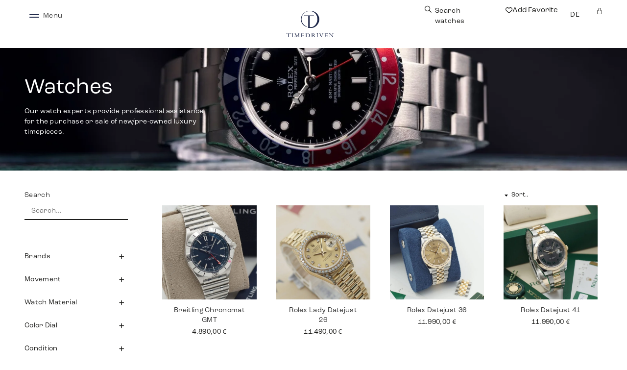

--- FILE ---
content_type: text/css
request_url: https://timedriven.de/wp-content/uploads/elementor/css/post-1874.css?ver=1768968662
body_size: 1349
content:
.elementor-1874 .elementor-element.elementor-element-4ac1b3a{--display:flex;--min-height:70px;--flex-direction:row;--container-widget-width:calc( ( 1 - var( --container-widget-flex-grow ) ) * 100% );--container-widget-height:100%;--container-widget-flex-grow:1;--container-widget-align-self:stretch;--flex-wrap-mobile:wrap;--align-items:stretch;--gap:0px 0px;--row-gap:0px;--column-gap:0px;--margin-top:0px;--margin-bottom:0px;--margin-left:0px;--margin-right:0px;--padding-top:12px;--padding-bottom:12px;--padding-left:50px;--padding-right:50px;--z-index:999;}.elementor-1874 .elementor-element.elementor-element-4ac1b3a:not(.elementor-motion-effects-element-type-background), .elementor-1874 .elementor-element.elementor-element-4ac1b3a > .elementor-motion-effects-container > .elementor-motion-effects-layer{background-color:var( --e-global-color-secondary );}.elementor-1874 .elementor-element.elementor-element-4ac1b3a .elementor-repeater-item-88a6f42.jet-parallax-section__layout .jet-parallax-section__image{background-size:auto;}.elementor-1874 .elementor-element.elementor-element-2aca2a6{--display:flex;--flex-direction:row;--container-widget-width:calc( ( 1 - var( --container-widget-flex-grow ) ) * 100% );--container-widget-height:100%;--container-widget-flex-grow:1;--container-widget-align-self:stretch;--flex-wrap-mobile:wrap;--justify-content:flex-start;--align-items:center;--gap:0px 0px;--row-gap:0px;--column-gap:0px;}.elementor-1874 .elementor-element.elementor-element-e611530{width:auto;max-width:auto;}.elementor-1874 .elementor-element.elementor-element-e611530 > .elementor-widget-container{margin:0px 0px 0px 0px;}.elementor-1874 .elementor-element.elementor-element-e611530 .jet-inline-svg__wrapper{text-align:center;}.elementor-1874 .elementor-element.elementor-element-9e18d4a{width:auto;max-width:auto;margin:0px 0px calc(var(--kit-widget-spacing, 0px) + 0px) 8px;}.elementor-1874 .elementor-element.elementor-element-9e18d4a .elementor-heading-title{font-family:"roc-grotesk-wide", Sans-serif;letter-spacing:0.5px;}.elementor-1874 .elementor-element.elementor-element-01acb2f{width:initial;max-width:initial;margin:0px 8px calc(var(--kit-widget-spacing, 0px) + 0px) 0px;}.elementor-1874 .elementor-element.elementor-element-01acb2f .elementor-icon-wrapper{text-align:center;}.elementor-1874 .elementor-element.elementor-element-01acb2f.elementor-view-stacked .elementor-icon{background-color:var( --e-global-color-primary );}.elementor-1874 .elementor-element.elementor-element-01acb2f.elementor-view-framed .elementor-icon, .elementor-1874 .elementor-element.elementor-element-01acb2f.elementor-view-default .elementor-icon{color:var( --e-global-color-primary );border-color:var( --e-global-color-primary );}.elementor-1874 .elementor-element.elementor-element-01acb2f.elementor-view-framed .elementor-icon, .elementor-1874 .elementor-element.elementor-element-01acb2f.elementor-view-default .elementor-icon svg{fill:var( --e-global-color-primary );}.elementor-1874 .elementor-element.elementor-element-01acb2f .elementor-icon{font-size:14px;}.elementor-1874 .elementor-element.elementor-element-01acb2f .elementor-icon svg{height:14px;}.elementor-1874 .elementor-element.elementor-element-b866525{--display:flex;--justify-content:center;--gap:0px 0px;--row-gap:0px;--column-gap:0px;}.elementor-1874 .elementor-element.elementor-element-a78aa31 .jet-inline-svg{max-width:96px;}.elementor-1874 .elementor-element.elementor-element-a78aa31 .jet-inline-svg__wrapper{text-align:center;}.elementor-1874 .elementor-element.elementor-element-9919c30{--display:flex;--flex-direction:row;--container-widget-width:calc( ( 1 - var( --container-widget-flex-grow ) ) * 100% );--container-widget-height:100%;--container-widget-flex-grow:1;--container-widget-align-self:stretch;--flex-wrap-mobile:wrap;--justify-content:center;--align-items:center;--padding-top:0px;--padding-bottom:0px;--padding-left:40px;--padding-right:0px;}.elementor-1874 .elementor-element.elementor-element-61f51eb{width:initial;max-width:initial;margin:0px 8px calc(var(--kit-widget-spacing, 0px) + 0px) 0px;}.elementor-1874 .elementor-element.elementor-element-61f51eb .elementor-icon-wrapper{text-align:center;}.elementor-1874 .elementor-element.elementor-element-61f51eb.elementor-view-stacked .elementor-icon{background-color:var( --e-global-color-primary );}.elementor-1874 .elementor-element.elementor-element-61f51eb.elementor-view-framed .elementor-icon, .elementor-1874 .elementor-element.elementor-element-61f51eb.elementor-view-default .elementor-icon{color:var( --e-global-color-primary );border-color:var( --e-global-color-primary );}.elementor-1874 .elementor-element.elementor-element-61f51eb.elementor-view-framed .elementor-icon, .elementor-1874 .elementor-element.elementor-element-61f51eb.elementor-view-default .elementor-icon svg{fill:var( --e-global-color-primary );}.elementor-1874 .elementor-element.elementor-element-61f51eb .elementor-icon{font-size:14px;}.elementor-1874 .elementor-element.elementor-element-61f51eb .elementor-icon svg{height:14px;}.elementor-1874 .elementor-element.elementor-element-6e29a2f{width:auto;max-width:auto;margin:0px 40px calc(var(--kit-widget-spacing, 0px) + 0px) 0px;}.elementor-1874 .elementor-element.elementor-element-6e29a2f .elementor-heading-title{color:var( --e-global-color-primary );}.elementor-1874 .elementor-element.elementor-element-1d0af60{width:auto;max-width:auto;}.elementor-1874 .elementor-element.elementor-element-1d0af60 > .elementor-widget-container{margin:0px 40px 0px 0px;}.elementor-1874 .elementor-element.elementor-element-1d0af60 .elementor-button-icon i{font-size:14px;}.elementor-1874 .elementor-element.elementor-element-1d0af60 .elementor-button .elementor-align-icon-right{margin-left:0px;}.elementor-1874 .elementor-element.elementor-element-1d0af60 .elementor-button .elementor-align-icon-left{margin-right:0px;}.elementor-1874 .elementor-element.elementor-element-1d0af60 .elementor-button.dce-add-to-favorites-add{fill:var( --e-global-color-text );color:var( --e-global-color-text );background-color:#02010100;}.elementor-1874 .elementor-element.elementor-element-1d0af60 .elementor-button.dce-add-to-favorites-remove{fill:var( --e-global-color-text );color:var( --e-global-color-text );background-color:#02010100 !important;}.elementor-1874 .elementor-element.elementor-element-1d0af60 a.elementor-button:hover, .elementor-1874 .elementor-element.elementor-element-1d0af60 .elementor-button:hover, .elementor-1874 .elementor-element.elementor-element-1d0af60 a.elementor-button:focus, .elementor-1874 .elementor-element.elementor-element-1d0af60 .elementor-button:focus{color:var( --e-global-color-primary );background-color:#02010100;}.elementor-1874 .elementor-element.elementor-element-1d0af60 a.elementor-button:hover svg, .elementor-1874 .elementor-element.elementor-element-1d0af60 .elementor-button:hover svg, .elementor-1874 .elementor-element.elementor-element-1d0af60 a.elementor-button:focus svg, .elementor-1874 .elementor-element.elementor-element-1d0af60 .elementor-button:focus svg{fill:var( --e-global-color-primary );}.elementor-1874 .elementor-element.elementor-element-1d0af60 a.elementor-button, .elementor-1874 .elementor-element.elementor-element-1d0af60 .elementor-button{border-radius:0px 0px 0px 0px;padding:0px 0px 0px 0px;}.elementor-1874 .elementor-element.elementor-element-ea4ac73{width:auto;max-width:auto;}.elementor-1874 .elementor-element.elementor-element-ea4ac73 > .elementor-widget-container{margin:0px 24px 0px 0px;}.elementor-1874 .elementor-element.elementor-element-ea4ac73 .wpml-elementor-ls .wpml-ls-item .wpml-ls-link, 
					.elementor-1874 .elementor-element.elementor-element-ea4ac73 .wpml-elementor-ls .wpml-ls-legacy-dropdown a{color:var( --e-global-color-text );}.elementor-1874 .elementor-element.elementor-element-4a6d617{width:auto;max-width:auto;--divider-style:solid;--subtotal-divider-style:solid;--elementor-remove-from-cart-button:none;--remove-from-cart-button:block;--toggle-button-icon-color:var( --e-global-color-primary );--toggle-button-border-width:0px;--toggle-icon-padding:0px 0px 0px 0px;--cart-border-style:none;--menu-cart-subtotal-color:var( --e-global-color-primary );--cart-footer-layout:1fr 1fr;--products-max-height-sidecart:calc(100vh - 240px);--products-max-height-minicart:calc(100vh - 385px);--space-between-buttons:16px;--view-cart-button-text-color:var( --e-global-color-accent );--view-cart-button-background-color:var( --e-global-color-3b5cffd );--view-cart-button-hover-text-color:var( --e-global-color-accent );--view-cart-button-hover-background-color:var( --e-global-color-text );--checkout-button-text-color:var( --e-global-color-accent );--checkout-button-background-color:var( --e-global-color-3b5cffd );--checkout-button-hover-text-color:var( --e-global-color-a373427 );--checkout-button-hover-background-color:var( --e-global-color-primary );}.elementor-1874 .elementor-element.elementor-element-4a6d617 .elementor-menu-cart__subtotal{font-family:var( --e-global-typography-9a55eae-font-family ), Sans-serif;font-size:var( --e-global-typography-9a55eae-font-size );font-weight:var( --e-global-typography-9a55eae-font-weight );line-height:var( --e-global-typography-9a55eae-line-height );letter-spacing:var( --e-global-typography-9a55eae-letter-spacing );}.elementor-1874 .elementor-element.elementor-element-4a6d617 .widget_shopping_cart_content{--subtotal-divider-left-width:0;--subtotal-divider-right-width:0;}@media(max-width:1024px){.elementor-1874 .elementor-element.elementor-element-01acb2f{margin:0px 16px calc(var(--kit-widget-spacing, 0px) + 0px) 0px;}.elementor-1874 .elementor-element.elementor-element-9919c30{--padding-top:0px;--padding-bottom:0px;--padding-left:10px;--padding-right:0px;}.elementor-1874 .elementor-element.elementor-element-61f51eb{margin:0px 16px calc(var(--kit-widget-spacing, 0px) + 0px) 0px;}.elementor-1874 .elementor-element.elementor-element-1d0af60 > .elementor-widget-container{margin:0px 16px 0px 0px;}.elementor-1874 .elementor-element.elementor-element-ea4ac73 > .elementor-widget-container{margin:0px 0px 0px 0px;}.elementor-1874 .elementor-element.elementor-element-4a6d617 .elementor-menu-cart__subtotal{font-size:var( --e-global-typography-9a55eae-font-size );line-height:var( --e-global-typography-9a55eae-line-height );letter-spacing:var( --e-global-typography-9a55eae-letter-spacing );}}@media(max-width:1024px) and (min-width:768px){.elementor-1874 .elementor-element.elementor-element-2aca2a6{--width:28%;}.elementor-1874 .elementor-element.elementor-element-b866525{--width:44%;}.elementor-1874 .elementor-element.elementor-element-9919c30{--width:28%;}}@media(max-width:767px){.elementor-1874 .elementor-element.elementor-element-2aca2a6{--width:35%;--padding-top:0px;--padding-bottom:0px;--padding-left:0px;--padding-right:0px;}.elementor-1874 .elementor-element.elementor-element-01acb2f{margin:0px 0px calc(var(--kit-widget-spacing, 0px) + 0px) 16px;}.elementor-1874 .elementor-element.elementor-element-b866525{--width:30%;--padding-top:0px;--padding-bottom:0px;--padding-left:0px;--padding-right:0px;}.elementor-1874 .elementor-element.elementor-element-a78aa31 .jet-inline-svg{max-width:100px;}.elementor-1874 .elementor-element.elementor-element-9919c30{--width:35%;--justify-content:center;--gap:0px 0px;--row-gap:0px;--column-gap:0px;--padding-top:0px;--padding-bottom:0px;--padding-left:0px;--padding-right:0px;}.elementor-1874 .elementor-element.elementor-element-61f51eb{margin:0px 16px calc(var(--kit-widget-spacing, 0px) + 0px) 0px;}.elementor-1874 .elementor-element.elementor-element-1d0af60 a.elementor-button, .elementor-1874 .elementor-element.elementor-element-1d0af60 .elementor-button{font-size:13px;}.elementor-1874 .elementor-element.elementor-element-4a6d617 .elementor-menu-cart__subtotal{font-size:var( --e-global-typography-9a55eae-font-size );line-height:var( --e-global-typography-9a55eae-line-height );letter-spacing:var( --e-global-typography-9a55eae-letter-spacing );}.elementor-1874 .elementor-element.elementor-element-4ac1b3a{--padding-top:0px;--padding-bottom:0px;--padding-left:16px;--padding-right:16px;}}/* Start custom CSS for dce-add-to-favorites, class: .elementor-element-1d0af60 */.elementor-1874 .elementor-element.elementor-element-1d0af60 button { border: none;}/* End custom CSS */
/* Start custom CSS for dce-add-to-favorites, class: .elementor-element-1d0af60 */.elementor-1874 .elementor-element.elementor-element-1d0af60 button { border: none;}/* End custom CSS */

--- FILE ---
content_type: text/css
request_url: https://timedriven.de/wp-content/uploads/elementor/css/post-138.css?ver=1768968663
body_size: 2457
content:
.elementor-138 .elementor-element.elementor-element-1d61539{--display:flex;--flex-direction:row;--container-widget-width:calc( ( 1 - var( --container-widget-flex-grow ) ) * 100% );--container-widget-height:100%;--container-widget-flex-grow:1;--container-widget-align-self:stretch;--flex-wrap-mobile:wrap;--align-items:flex-start;--gap:10px 10px;--row-gap:10px;--column-gap:10px;--padding-top:60px;--padding-bottom:40px;--padding-left:60px;--padding-right:60px;--z-index:50;}.elementor-138 .elementor-element.elementor-element-1d61539:not(.elementor-motion-effects-element-type-background), .elementor-138 .elementor-element.elementor-element-1d61539 > .elementor-motion-effects-container > .elementor-motion-effects-layer{background-color:var( --e-global-color-primary );}.elementor-138 .elementor-element.elementor-element-1d61539 .elementor-repeater-item-0d6bae3.jet-parallax-section__layout .jet-parallax-section__image{background-size:auto;}.elementor-138 .elementor-element.elementor-element-7e34eff{--display:flex;--gap:10px 10px;--row-gap:10px;--column-gap:10px;--padding-top:0px;--padding-bottom:0px;--padding-left:0px;--padding-right:40px;}.elementor-138 .elementor-element.elementor-element-b9095fb{margin:-4px 0px calc(var(--kit-widget-spacing, 0px) + 0px) 0px;text-align:start;}.elementor-138 .elementor-element.elementor-element-b9095fb img{width:182px;}.elementor-138 .elementor-element.elementor-element-5c26f33{margin:08px 0px calc(var(--kit-widget-spacing, 0px) + 0px) 0px;}.elementor-138 .elementor-element.elementor-element-5c26f33 .elementor-heading-title{font-size:var( --e-global-typography-efbbd68-font-size );font-weight:var( --e-global-typography-efbbd68-font-weight );line-height:var( --e-global-typography-efbbd68-line-height );color:var( --e-global-color-accent );}.elementor-138 .elementor-element.elementor-element-cc8ab25 .elementor-heading-title{font-family:"neue-haas-grotesk-display", Sans-serif;font-size:0.8rem;font-weight:400;line-height:1.3em;color:var( --e-global-color-accent );}.elementor-138 .elementor-element.elementor-element-72f553c .elementor-heading-title{font-size:var( --e-global-typography-efbbd68-font-size );font-weight:var( --e-global-typography-efbbd68-font-weight );line-height:var( --e-global-typography-efbbd68-line-height );color:var( --e-global-color-accent );}.elementor-138 .elementor-element.elementor-element-01d00f7 .elementor-heading-title{font-size:var( --e-global-typography-efbbd68-font-size );font-weight:var( --e-global-typography-efbbd68-font-weight );line-height:var( --e-global-typography-efbbd68-line-height );color:var( --e-global-color-accent );}.elementor-138 .elementor-element.elementor-element-b2bb858 .elementor-heading-title{font-size:var( --e-global-typography-efbbd68-font-size );font-weight:var( --e-global-typography-efbbd68-font-weight );line-height:var( --e-global-typography-efbbd68-line-height );color:var( --e-global-color-accent );}.elementor-138 .elementor-element.elementor-element-4d9d2bf .elementor-heading-title{font-size:var( --e-global-typography-efbbd68-font-size );font-weight:var( --e-global-typography-efbbd68-font-weight );line-height:var( --e-global-typography-efbbd68-line-height );color:var( --e-global-color-accent );}.elementor-138 .elementor-element.elementor-element-7d08130{--display:flex;--gap:10px 10px;--row-gap:10px;--column-gap:10px;--padding-top:0px;--padding-bottom:0px;--padding-left:0px;--padding-right:40px;}.elementor-138 .elementor-element.elementor-element-eb8033b{margin:0px 0px calc(var(--kit-widget-spacing, 0px) + 10px) 0px;}.elementor-138 .elementor-element.elementor-element-eb8033b .elementor-heading-title{font-family:"roc-grotesk", Sans-serif;font-size:1rem;font-weight:400;color:var( --e-global-color-accent );}.elementor-138 .elementor-element.elementor-element-2f97cf7 .elementor-nav-menu .elementor-item{font-size:var( --e-global-typography-efbbd68-font-size );font-weight:var( --e-global-typography-efbbd68-font-weight );line-height:var( --e-global-typography-efbbd68-line-height );}.elementor-138 .elementor-element.elementor-element-2f97cf7 .elementor-nav-menu--main .elementor-item{color:var( --e-global-color-accent );fill:var( --e-global-color-accent );padding-left:0px;padding-right:0px;padding-top:0px;padding-bottom:0px;}.elementor-138 .elementor-element.elementor-element-2f97cf7{--e-nav-menu-horizontal-menu-item-margin:calc( 11px / 2 );}.elementor-138 .elementor-element.elementor-element-2f97cf7 .elementor-nav-menu--main:not(.elementor-nav-menu--layout-horizontal) .elementor-nav-menu > li:not(:last-child){margin-bottom:11px;}.elementor-138 .elementor-element.elementor-element-04bee18{--display:flex;--gap:10px 10px;--row-gap:10px;--column-gap:10px;--padding-top:0px;--padding-bottom:0px;--padding-left:0px;--padding-right:40px;}.elementor-138 .elementor-element.elementor-element-a65c651{margin:0px 0px calc(var(--kit-widget-spacing, 0px) + 10px) 0px;}.elementor-138 .elementor-element.elementor-element-a65c651 .elementor-heading-title{font-family:"roc-grotesk", Sans-serif;font-size:1rem;font-weight:400;color:var( --e-global-color-accent );}.elementor-138 .elementor-element.elementor-element-e6f5c88 .elementor-nav-menu .elementor-item{font-size:var( --e-global-typography-efbbd68-font-size );font-weight:var( --e-global-typography-efbbd68-font-weight );line-height:var( --e-global-typography-efbbd68-line-height );}.elementor-138 .elementor-element.elementor-element-e6f5c88 .elementor-nav-menu--main .elementor-item{color:var( --e-global-color-accent );fill:var( --e-global-color-accent );padding-left:0px;padding-right:0px;padding-top:0px;padding-bottom:0px;}.elementor-138 .elementor-element.elementor-element-e6f5c88{--e-nav-menu-horizontal-menu-item-margin:calc( 11px / 2 );}.elementor-138 .elementor-element.elementor-element-e6f5c88 .elementor-nav-menu--main:not(.elementor-nav-menu--layout-horizontal) .elementor-nav-menu > li:not(:last-child){margin-bottom:11px;}.elementor-138 .elementor-element.elementor-element-5bbac83{--display:flex;--gap:10px 10px;--row-gap:10px;--column-gap:10px;--padding-top:0px;--padding-bottom:0px;--padding-left:0px;--padding-right:0px;}.elementor-138 .elementor-element.elementor-element-91d01c5{margin:0px 0px calc(var(--kit-widget-spacing, 0px) + 10px) 0px;}.elementor-138 .elementor-element.elementor-element-91d01c5 .elementor-heading-title{font-family:"roc-grotesk", Sans-serif;font-size:1rem;font-weight:400;color:var( --e-global-color-accent );}.elementor-138 .elementor-element.elementor-element-b982eae{margin:-2px 0px calc(var(--kit-widget-spacing, 0px) + 0px) 0px;--e-icon-list-icon-size:14px;--icon-vertical-offset:0px;}.elementor-138 .elementor-element.elementor-element-b982eae .elementor-icon-list-items:not(.elementor-inline-items) .elementor-icon-list-item:not(:last-child){padding-block-end:calc(11px/2);}.elementor-138 .elementor-element.elementor-element-b982eae .elementor-icon-list-items:not(.elementor-inline-items) .elementor-icon-list-item:not(:first-child){margin-block-start:calc(11px/2);}.elementor-138 .elementor-element.elementor-element-b982eae .elementor-icon-list-items.elementor-inline-items .elementor-icon-list-item{margin-inline:calc(11px/2);}.elementor-138 .elementor-element.elementor-element-b982eae .elementor-icon-list-items.elementor-inline-items{margin-inline:calc(-11px/2);}.elementor-138 .elementor-element.elementor-element-b982eae .elementor-icon-list-items.elementor-inline-items .elementor-icon-list-item:after{inset-inline-end:calc(-11px/2);}.elementor-138 .elementor-element.elementor-element-b982eae .elementor-icon-list-icon i{color:var( --e-global-color-accent );transition:color 0.3s;}.elementor-138 .elementor-element.elementor-element-b982eae .elementor-icon-list-icon svg{fill:var( --e-global-color-accent );transition:fill 0.3s;}.elementor-138 .elementor-element.elementor-element-b982eae .elementor-icon-list-icon{padding-inline-end:8px;}.elementor-138 .elementor-element.elementor-element-b982eae .elementor-icon-list-item > .elementor-icon-list-text, .elementor-138 .elementor-element.elementor-element-b982eae .elementor-icon-list-item > a{font-size:var( --e-global-typography-efbbd68-font-size );font-weight:var( --e-global-typography-efbbd68-font-weight );line-height:var( --e-global-typography-efbbd68-line-height );}.elementor-138 .elementor-element.elementor-element-b982eae .elementor-icon-list-text{color:var( --e-global-color-accent );transition:color 0.3s;}.elementor-138 .elementor-element.elementor-element-02e3485{--display:flex;--gap:10px 10px;--row-gap:10px;--column-gap:10px;--padding-top:0px;--padding-bottom:0px;--padding-left:0px;--padding-right:0px;}.elementor-138 .elementor-element.elementor-element-5b67e7c{margin:0px 0px calc(var(--kit-widget-spacing, 0px) + 10px) 0px;}.elementor-138 .elementor-element.elementor-element-5b67e7c .elementor-heading-title{font-family:"roc-grotesk", Sans-serif;font-size:1rem;font-weight:400;color:var( --e-global-color-accent );}.elementor-138 .elementor-element.elementor-element-acaa5de .elementor-nav-menu .elementor-item{font-size:var( --e-global-typography-efbbd68-font-size );font-weight:var( --e-global-typography-efbbd68-font-weight );line-height:var( --e-global-typography-efbbd68-line-height );}.elementor-138 .elementor-element.elementor-element-acaa5de .elementor-nav-menu--main .elementor-item{color:var( --e-global-color-accent );fill:var( --e-global-color-accent );padding-left:0px;padding-right:0px;padding-top:0px;padding-bottom:0px;}.elementor-138 .elementor-element.elementor-element-acaa5de{--e-nav-menu-horizontal-menu-item-margin:calc( 11px / 2 );}.elementor-138 .elementor-element.elementor-element-acaa5de .elementor-nav-menu--main:not(.elementor-nav-menu--layout-horizontal) .elementor-nav-menu > li:not(:last-child){margin-bottom:11px;}.elementor-138 .elementor-element.elementor-element-8059614{--display:flex;--flex-direction:row;--container-widget-width:calc( ( 1 - var( --container-widget-flex-grow ) ) * 100% );--container-widget-height:100%;--container-widget-flex-grow:1;--container-widget-align-self:stretch;--flex-wrap-mobile:wrap;--align-items:stretch;--gap:10px 10px;--row-gap:10px;--column-gap:10px;--overlay-opacity:0.5;--padding-top:20px;--padding-bottom:40px;--padding-left:60px;--padding-right:60px;--z-index:50;}.elementor-138 .elementor-element.elementor-element-8059614:not(.elementor-motion-effects-element-type-background), .elementor-138 .elementor-element.elementor-element-8059614 > .elementor-motion-effects-container > .elementor-motion-effects-layer{background-color:var( --e-global-color-primary );}.elementor-138 .elementor-element.elementor-element-8059614 .elementor-repeater-item-0d6bae3.jet-parallax-section__layout .jet-parallax-section__image{background-size:auto;}.elementor-138 .elementor-element.elementor-element-847883b{--display:flex;--justify-content:flex-start;--padding-top:0px;--padding-bottom:0px;--padding-left:0px;--padding-right:40px;}.elementor-138 .elementor-element.elementor-element-601f7ec .elementor-heading-title{font-size:var( --e-global-typography-efbbd68-font-size );font-weight:var( --e-global-typography-efbbd68-font-weight );line-height:var( --e-global-typography-efbbd68-line-height );color:var( --e-global-color-accent );}.elementor-138 .elementor-element.elementor-element-170567e{--display:flex;--justify-content:flex-start;--padding-top:0px;--padding-bottom:0px;--padding-left:0px;--padding-right:40px;}.elementor-138 .elementor-element.elementor-element-caf3117 .elementor-heading-title{font-size:var( --e-global-typography-efbbd68-font-size );font-weight:var( --e-global-typography-efbbd68-font-weight );line-height:var( --e-global-typography-efbbd68-line-height );color:var( --e-global-color-accent );}.elementor-138 .elementor-element.elementor-element-c032b43{--display:flex;--padding-top:0px;--padding-bottom:0px;--padding-left:0px;--padding-right:0px;}.elementor-138 .elementor-element.elementor-element-8883ed0{margin:-6px 0px calc(var(--kit-widget-spacing, 0px) + 0px) 0px;--e-nav-menu-horizontal-menu-item-margin:calc( 30px / 2 );}.elementor-138 .elementor-element.elementor-element-8883ed0 .elementor-nav-menu .elementor-item{font-size:var( --e-global-typography-efbbd68-font-size );font-weight:var( --e-global-typography-efbbd68-font-weight );line-height:var( --e-global-typography-efbbd68-line-height );}.elementor-138 .elementor-element.elementor-element-8883ed0 .elementor-nav-menu--main .elementor-item{color:var( --e-global-color-accent );fill:var( --e-global-color-accent );padding-left:0px;padding-right:0px;padding-top:6px;padding-bottom:6px;}.elementor-138 .elementor-element.elementor-element-8883ed0 .elementor-nav-menu--main:not(.elementor-nav-menu--layout-horizontal) .elementor-nav-menu > li:not(:last-child){margin-bottom:30px;}.elementor-138 .elementor-element.elementor-element-8059614::before, .elementor-138 .elementor-element.elementor-element-8059614 > .elementor-background-video-container::before, .elementor-138 .elementor-element.elementor-element-8059614 > .e-con-inner > .elementor-background-video-container::before, .elementor-138 .elementor-element.elementor-element-8059614 > .elementor-background-slideshow::before, .elementor-138 .elementor-element.elementor-element-8059614 > .e-con-inner > .elementor-background-slideshow::before, .elementor-138 .elementor-element.elementor-element-8059614 > .elementor-motion-effects-container > .elementor-motion-effects-layer::before{--background-overlay:'';}.elementor-138 .elementor-element.elementor-element-e9535e0{--display:flex;--flex-direction:column;--container-widget-width:calc( ( 1 - var( --container-widget-flex-grow ) ) * 100% );--container-widget-height:initial;--container-widget-flex-grow:0;--container-widget-align-self:initial;--flex-wrap-mobile:wrap;--justify-content:center;--align-items:center;--gap:50px 50px;--row-gap:50px;--column-gap:50px;--margin-top:0px;--margin-bottom:0px;--margin-left:0px;--margin-right:0px;--padding-top:100px;--padding-bottom:100px;--padding-left:100px;--padding-right:100px;}.elementor-138 .elementor-element.elementor-element-e9535e0:not(.elementor-motion-effects-element-type-background), .elementor-138 .elementor-element.elementor-element-e9535e0 > .elementor-motion-effects-container > .elementor-motion-effects-layer{background-color:var( --e-global-color-primary );}.elementor-138 .elementor-element.elementor-element-af7ea3f{margin:-4px 0px calc(var(--kit-widget-spacing, 0px) + 0px) 0px;text-align:start;}.elementor-138 .elementor-element.elementor-element-af7ea3f img{width:182px;}.elementor-138 .elementor-element.elementor-element-7f96645{--display:flex;--gap:0px 0px;--row-gap:0px;--column-gap:0px;--margin-top:0px;--margin-bottom:0px;--margin-left:0px;--margin-right:0px;--padding-top:0px;--padding-bottom:0px;--padding-left:0px;--padding-right:0px;}.elementor-138 .elementor-element.elementor-element-f1ce8c7{--display:flex;--gap:10px 10px;--row-gap:10px;--column-gap:10px;--padding-top:0px;--padding-bottom:0px;--padding-left:0px;--padding-right:40px;}.elementor-138 .elementor-element.elementor-element-d62d8fb{--display:flex;}.elementor-138 .elementor-element.elementor-element-a4e145e{margin:08px 0px calc(var(--kit-widget-spacing, 0px) + 0px) 0px;}.elementor-138 .elementor-element.elementor-element-a4e145e .elementor-heading-title{font-size:0.8rem;font-weight:400;line-height:1.3em;color:var( --e-global-color-accent );}.elementor-138 .elementor-element.elementor-element-0e4af42 .elementor-heading-title{font-family:"neue-haas-grotesk-display", Sans-serif;font-size:0.8rem;font-weight:400;line-height:1.3em;color:var( --e-global-color-accent );}.elementor-138 .elementor-element.elementor-element-c1b254d .elementor-heading-title{font-size:var( --e-global-typography-efbbd68-font-size );font-weight:var( --e-global-typography-efbbd68-font-weight );line-height:var( --e-global-typography-efbbd68-line-height );color:var( --e-global-color-accent );}.elementor-138 .elementor-element.elementor-element-257cbfd .elementor-heading-title{font-size:var( --e-global-typography-efbbd68-font-size );font-weight:var( --e-global-typography-efbbd68-font-weight );line-height:var( --e-global-typography-efbbd68-line-height );color:var( --e-global-color-accent );}.elementor-138 .elementor-element.elementor-element-5c72dd7 .elementor-heading-title{font-size:var( --e-global-typography-efbbd68-font-size );font-weight:var( --e-global-typography-efbbd68-font-weight );line-height:var( --e-global-typography-efbbd68-line-height );color:var( --e-global-color-accent );}.elementor-138 .elementor-element.elementor-element-421e747 .elementor-heading-title{font-size:var( --e-global-typography-efbbd68-font-size );font-weight:var( --e-global-typography-efbbd68-font-weight );line-height:var( --e-global-typography-efbbd68-line-height );color:var( --e-global-color-accent );}.elementor-138 .elementor-element.elementor-element-b44a7f9{--display:flex;--gap:0px 0px;--row-gap:0px;--column-gap:0px;--margin-top:0px;--margin-bottom:0px;--margin-left:0px;--margin-right:0px;--padding-top:0px;--padding-bottom:0px;--padding-left:0px;--padding-right:0px;}.elementor-138 .elementor-element.elementor-element-a22c307{--display:flex;}.elementor-138 .elementor-element.elementor-element-1fd88d0 .elementor-nav-menu .elementor-item{font-size:var( --e-global-typography-efbbd68-font-size );font-weight:var( --e-global-typography-efbbd68-font-weight );line-height:var( --e-global-typography-efbbd68-line-height );}.elementor-138 .elementor-element.elementor-element-1fd88d0 .elementor-nav-menu--main .elementor-item{color:var( --e-global-color-accent );fill:var( --e-global-color-accent );padding-left:0px;padding-right:0px;padding-top:0px;padding-bottom:0px;}.elementor-138 .elementor-element.elementor-element-1fd88d0{--e-nav-menu-horizontal-menu-item-margin:calc( 11px / 2 );}.elementor-138 .elementor-element.elementor-element-1fd88d0 .elementor-nav-menu--main:not(.elementor-nav-menu--layout-horizontal) .elementor-nav-menu > li:not(:last-child){margin-bottom:11px;}.elementor-138 .elementor-element.elementor-element-651938d{--display:flex;--gap:0px 0px;--row-gap:0px;--column-gap:0px;--margin-top:0px;--margin-bottom:0px;--margin-left:0px;--margin-right:0px;--padding-top:0px;--padding-bottom:0px;--padding-left:0px;--padding-right:0px;}.elementor-138 .elementor-element.elementor-element-43b8fd7{--display:flex;}.elementor-138 .elementor-element.elementor-element-8e98f7b .elementor-nav-menu .elementor-item{font-size:var( --e-global-typography-efbbd68-font-size );font-weight:var( --e-global-typography-efbbd68-font-weight );line-height:var( --e-global-typography-efbbd68-line-height );}.elementor-138 .elementor-element.elementor-element-8e98f7b .elementor-nav-menu--main .elementor-item{color:var( --e-global-color-accent );fill:var( --e-global-color-accent );padding-left:0px;padding-right:0px;padding-top:0px;padding-bottom:0px;}.elementor-138 .elementor-element.elementor-element-8e98f7b{--e-nav-menu-horizontal-menu-item-margin:calc( 11px / 2 );}.elementor-138 .elementor-element.elementor-element-8e98f7b .elementor-nav-menu--main:not(.elementor-nav-menu--layout-horizontal) .elementor-nav-menu > li:not(:last-child){margin-bottom:11px;}.elementor-138 .elementor-element.elementor-element-09c60bf{--display:flex;--gap:0px 0px;--row-gap:0px;--column-gap:0px;--margin-top:0px;--margin-bottom:0px;--margin-left:0px;--margin-right:0px;--padding-top:0px;--padding-bottom:0px;--padding-left:0px;--padding-right:0px;}.elementor-138 .elementor-element.elementor-element-27e29b5{--display:flex;}.elementor-138 .elementor-element.elementor-element-cc306cb{margin:-2px 0px calc(var(--kit-widget-spacing, 0px) + 0px) 0px;--e-icon-list-icon-size:14px;--icon-vertical-offset:0px;}.elementor-138 .elementor-element.elementor-element-cc306cb .elementor-icon-list-items:not(.elementor-inline-items) .elementor-icon-list-item:not(:last-child){padding-block-end:calc(11px/2);}.elementor-138 .elementor-element.elementor-element-cc306cb .elementor-icon-list-items:not(.elementor-inline-items) .elementor-icon-list-item:not(:first-child){margin-block-start:calc(11px/2);}.elementor-138 .elementor-element.elementor-element-cc306cb .elementor-icon-list-items.elementor-inline-items .elementor-icon-list-item{margin-inline:calc(11px/2);}.elementor-138 .elementor-element.elementor-element-cc306cb .elementor-icon-list-items.elementor-inline-items{margin-inline:calc(-11px/2);}.elementor-138 .elementor-element.elementor-element-cc306cb .elementor-icon-list-items.elementor-inline-items .elementor-icon-list-item:after{inset-inline-end:calc(-11px/2);}.elementor-138 .elementor-element.elementor-element-cc306cb .elementor-icon-list-icon i{color:var( --e-global-color-accent );transition:color 0.3s;}.elementor-138 .elementor-element.elementor-element-cc306cb .elementor-icon-list-icon svg{fill:var( --e-global-color-accent );transition:fill 0.3s;}.elementor-138 .elementor-element.elementor-element-cc306cb .elementor-icon-list-icon{padding-inline-end:8px;}.elementor-138 .elementor-element.elementor-element-cc306cb .elementor-icon-list-item > .elementor-icon-list-text, .elementor-138 .elementor-element.elementor-element-cc306cb .elementor-icon-list-item > a{font-size:var( --e-global-typography-efbbd68-font-size );font-weight:var( --e-global-typography-efbbd68-font-weight );line-height:var( --e-global-typography-efbbd68-line-height );}.elementor-138 .elementor-element.elementor-element-cc306cb .elementor-icon-list-text{color:var( --e-global-color-accent );transition:color 0.3s;}.elementor-138 .elementor-element.elementor-element-60e0214{--display:flex;--gap:0px 0px;--row-gap:0px;--column-gap:0px;--margin-top:0px;--margin-bottom:0px;--margin-left:0px;--margin-right:0px;--padding-top:0px;--padding-bottom:0px;--padding-left:0px;--padding-right:0px;}.elementor-138 .elementor-element.elementor-element-8859f6f{--display:flex;}.elementor-138 .elementor-element.elementor-element-d0b0101 .elementor-nav-menu .elementor-item{font-size:var( --e-global-typography-efbbd68-font-size );font-weight:var( --e-global-typography-efbbd68-font-weight );line-height:var( --e-global-typography-efbbd68-line-height );}.elementor-138 .elementor-element.elementor-element-d0b0101 .elementor-nav-menu--main .elementor-item{color:var( --e-global-color-accent );fill:var( --e-global-color-accent );padding-left:0px;padding-right:0px;padding-top:0px;padding-bottom:0px;}.elementor-138 .elementor-element.elementor-element-d0b0101{--e-nav-menu-horizontal-menu-item-margin:calc( 11px / 2 );}.elementor-138 .elementor-element.elementor-element-d0b0101 .elementor-nav-menu--main:not(.elementor-nav-menu--layout-horizontal) .elementor-nav-menu > li:not(:last-child){margin-bottom:11px;}.elementor-138 .elementor-element.elementor-element-03007d3{--n-accordion-title-font-size:18px;margin:0px 0px calc(var(--kit-widget-spacing, 0px) + 64px) 0px;padding:0px 0px 0px 0px;--n-accordion-title-justify-content:space-between;--n-accordion-title-flex-grow:1;--n-accordion-title-icon-order:initial;--n-accordion-item-title-space-between:0px;--n-accordion-border-radius:0px 0px 0px 0px;--n-accordion-title-normal-color:var( --e-global-color-secondary );--n-accordion-title-hover-color:var( --e-global-color-secondary );--n-accordion-title-active-color:var( --e-global-color-secondary );--n-accordion-icon-size:22px;--n-accordion-icon-normal-color:var( --e-global-color-secondary );--n-accordion-icon-hover-color:#FFFFFF;--n-accordion-icon-active-color:var( --e-global-color-secondary );}.elementor-138 .elementor-element.elementor-element-03007d3 > .e-n-accordion > .e-n-accordion-item > .e-n-accordion-item-title{border-style:solid;border-width:1px 0px 0px 0px;border-color:var( --e-global-color-secondary );}.elementor-138 .elementor-element.elementor-element-03007d3 {--n-accordion-padding:20px 0px 20px 0px;}:where( .elementor-138 .elementor-element.elementor-element-03007d3 > .e-n-accordion > .e-n-accordion-item > .e-n-accordion-item-title > .e-n-accordion-item-title-header ) > .e-n-accordion-item-title-text{font-weight:400;line-height:150%;}:where( .elementor-138 .elementor-element.elementor-element-03007d3 > .e-n-accordion > .e-n-accordion-item ) > .e-con{border-style:none;--border-radius:0px 0px 0px 0px;--padding-top:0px;--padding-right:0px;--padding-bottom:0px;--padding-left:0px;}.elementor-138 .elementor-element.elementor-element-7c7453f{--display:flex;--flex-direction:row;--container-widget-width:calc( ( 1 - var( --container-widget-flex-grow ) ) * 100% );--container-widget-height:100%;--container-widget-flex-grow:1;--container-widget-align-self:stretch;--flex-wrap-mobile:wrap;--align-items:stretch;--gap:10px 10px;--row-gap:10px;--column-gap:10px;--overlay-opacity:0.5;--padding-top:20px;--padding-bottom:40px;--padding-left:60px;--padding-right:60px;--z-index:50;}.elementor-138 .elementor-element.elementor-element-7c7453f:not(.elementor-motion-effects-element-type-background), .elementor-138 .elementor-element.elementor-element-7c7453f > .elementor-motion-effects-container > .elementor-motion-effects-layer{background-color:var( --e-global-color-primary );}.elementor-138 .elementor-element.elementor-element-7c7453f .elementor-repeater-item-0d6bae3.jet-parallax-section__layout .jet-parallax-section__image{background-size:auto;}.elementor-138 .elementor-element.elementor-element-ae089a2{--display:flex;--justify-content:flex-start;--padding-top:0px;--padding-bottom:0px;--padding-left:0px;--padding-right:40px;}.elementor-138 .elementor-element.elementor-element-2fd137f .elementor-heading-title{font-size:var( --e-global-typography-efbbd68-font-size );font-weight:var( --e-global-typography-efbbd68-font-weight );line-height:var( --e-global-typography-efbbd68-line-height );color:var( --e-global-color-accent );}.elementor-138 .elementor-element.elementor-element-dd5f78b{--display:flex;--justify-content:flex-start;--padding-top:0px;--padding-bottom:0px;--padding-left:0px;--padding-right:40px;}.elementor-138 .elementor-element.elementor-element-7f49971 .elementor-heading-title{font-size:var( --e-global-typography-efbbd68-font-size );font-weight:var( --e-global-typography-efbbd68-font-weight );line-height:var( --e-global-typography-efbbd68-line-height );color:var( --e-global-color-accent );}.elementor-138 .elementor-element.elementor-element-7c7453f::before, .elementor-138 .elementor-element.elementor-element-7c7453f > .elementor-background-video-container::before, .elementor-138 .elementor-element.elementor-element-7c7453f > .e-con-inner > .elementor-background-video-container::before, .elementor-138 .elementor-element.elementor-element-7c7453f > .elementor-background-slideshow::before, .elementor-138 .elementor-element.elementor-element-7c7453f > .e-con-inner > .elementor-background-slideshow::before, .elementor-138 .elementor-element.elementor-element-7c7453f > .elementor-motion-effects-container > .elementor-motion-effects-layer::before{--background-overlay:'';}@media(max-width:1024px){.elementor-138 .elementor-element.elementor-element-5c26f33{margin:8px 0px calc(var(--kit-widget-spacing, 0px) + 0px) 12px;}.elementor-138 .elementor-element.elementor-element-5c26f33 .elementor-heading-title{font-size:var( --e-global-typography-efbbd68-font-size );line-height:var( --e-global-typography-efbbd68-line-height );}.elementor-138 .elementor-element.elementor-element-cc8ab25{margin:0px 0px calc(var(--kit-widget-spacing, 0px) + 0px) 12px;}.elementor-138 .elementor-element.elementor-element-72f553c{margin:0px 0px calc(var(--kit-widget-spacing, 0px) + 0px) 12px;}.elementor-138 .elementor-element.elementor-element-72f553c .elementor-heading-title{font-size:var( --e-global-typography-efbbd68-font-size );line-height:var( --e-global-typography-efbbd68-line-height );}.elementor-138 .elementor-element.elementor-element-01d00f7{margin:0px 0px calc(var(--kit-widget-spacing, 0px) + 0px) 12px;}.elementor-138 .elementor-element.elementor-element-01d00f7 .elementor-heading-title{font-size:var( --e-global-typography-efbbd68-font-size );line-height:var( --e-global-typography-efbbd68-line-height );}.elementor-138 .elementor-element.elementor-element-b2bb858{margin:0px 0px calc(var(--kit-widget-spacing, 0px) + 0px) 12px;}.elementor-138 .elementor-element.elementor-element-b2bb858 .elementor-heading-title{font-size:var( --e-global-typography-efbbd68-font-size );line-height:var( --e-global-typography-efbbd68-line-height );}.elementor-138 .elementor-element.elementor-element-4d9d2bf{margin:0px 0px calc(var(--kit-widget-spacing, 0px) + 0px) 12px;}.elementor-138 .elementor-element.elementor-element-4d9d2bf .elementor-heading-title{font-size:var( --e-global-typography-efbbd68-font-size );line-height:var( --e-global-typography-efbbd68-line-height );}.elementor-138 .elementor-element.elementor-element-7d08130{--padding-top:0px;--padding-bottom:0px;--padding-left:0px;--padding-right:0px;}.elementor-138 .elementor-element.elementor-element-2f97cf7{margin:0px 0px calc(var(--kit-widget-spacing, 0px) + 0px) 12px;}.elementor-138 .elementor-element.elementor-element-2f97cf7 .elementor-nav-menu .elementor-item{font-size:var( --e-global-typography-efbbd68-font-size );line-height:var( --e-global-typography-efbbd68-line-height );}.elementor-138 .elementor-element.elementor-element-04bee18{--margin-top:0px;--margin-bottom:0px;--margin-left:0px;--margin-right:0px;}.elementor-138 .elementor-element.elementor-element-e6f5c88{margin:0px 0px calc(var(--kit-widget-spacing, 0px) + 0px) 12px;}.elementor-138 .elementor-element.elementor-element-e6f5c88 .elementor-nav-menu .elementor-item{font-size:var( --e-global-typography-efbbd68-font-size );line-height:var( --e-global-typography-efbbd68-line-height );}.elementor-138 .elementor-element.elementor-element-5bbac83{--margin-top:0px;--margin-bottom:0px;--margin-left:0px;--margin-right:0px;}.elementor-138 .elementor-element.elementor-element-b982eae{margin:-2px 0px calc(var(--kit-widget-spacing, 0px) + 0px) 12px;}.elementor-138 .elementor-element.elementor-element-b982eae .elementor-icon-list-item > .elementor-icon-list-text, .elementor-138 .elementor-element.elementor-element-b982eae .elementor-icon-list-item > a{font-size:var( --e-global-typography-efbbd68-font-size );line-height:var( --e-global-typography-efbbd68-line-height );}.elementor-138 .elementor-element.elementor-element-02e3485{--margin-top:0px;--margin-bottom:0px;--margin-left:0px;--margin-right:0px;}.elementor-138 .elementor-element.elementor-element-acaa5de{margin:0px 0px calc(var(--kit-widget-spacing, 0px) + 0px) 12px;}.elementor-138 .elementor-element.elementor-element-acaa5de .elementor-nav-menu .elementor-item{font-size:var( --e-global-typography-efbbd68-font-size );line-height:var( --e-global-typography-efbbd68-line-height );}.elementor-138 .elementor-element.elementor-element-1d61539{--gap:15px 15px;--row-gap:15px;--column-gap:15px;--flex-wrap:wrap;--padding-top:60px;--padding-bottom:40px;--padding-left:30px;--padding-right:30px;}.elementor-138 .elementor-element.elementor-element-847883b{--flex-direction:row;--container-widget-width:initial;--container-widget-height:100%;--container-widget-flex-grow:1;--container-widget-align-self:stretch;--flex-wrap-mobile:wrap;--flex-wrap:wrap;--margin-top:0px;--margin-bottom:0px;--margin-left:0px;--margin-right:0px;--padding-top:0px;--padding-bottom:0px;--padding-left:00px;--padding-right:0px;}.elementor-138 .elementor-element.elementor-element-601f7ec .elementor-heading-title{font-size:var( --e-global-typography-efbbd68-font-size );line-height:var( --e-global-typography-efbbd68-line-height );}.elementor-138 .elementor-element.elementor-element-170567e{--align-items:center;--container-widget-width:calc( ( 1 - var( --container-widget-flex-grow ) ) * 100% );--margin-top:0px;--margin-bottom:0px;--margin-left:0px;--margin-right:0px;--padding-top:0px;--padding-bottom:0px;--padding-left:0px;--padding-right:0px;}.elementor-138 .elementor-element.elementor-element-caf3117 .elementor-heading-title{font-size:var( --e-global-typography-efbbd68-font-size );line-height:var( --e-global-typography-efbbd68-line-height );}.elementor-138 .elementor-element.elementor-element-c032b43{--align-items:center;--container-widget-width:calc( ( 1 - var( --container-widget-flex-grow ) ) * 100% );}.elementor-138 .elementor-element.elementor-element-8883ed0 .elementor-nav-menu .elementor-item{font-size:var( --e-global-typography-efbbd68-font-size );line-height:var( --e-global-typography-efbbd68-line-height );}.elementor-138 .elementor-element.elementor-element-8059614{--flex-direction:row;--container-widget-width:calc( ( 1 - var( --container-widget-flex-grow ) ) * 100% );--container-widget-height:100%;--container-widget-flex-grow:1;--container-widget-align-self:stretch;--flex-wrap-mobile:wrap;--justify-content:center;--align-items:center;--flex-wrap:wrap;--padding-top:20px;--padding-bottom:40px;--padding-left:30px;--padding-right:30px;}.elementor-138 .elementor-element.elementor-element-e9535e0{--gap:50px 50px;--row-gap:50px;--column-gap:50px;--margin-top:0px;--margin-bottom:0px;--margin-left:0px;--margin-right:0px;--padding-top:50px;--padding-bottom:50px;--padding-left:50px;--padding-right:50px;}.elementor-138 .elementor-element.elementor-element-d62d8fb{--padding-top:0px;--padding-bottom:020px;--padding-left:0px;--padding-right:0px;}.elementor-138 .elementor-element.elementor-element-a4e145e{margin:8px 0px calc(var(--kit-widget-spacing, 0px) + 0px) 12px;}.elementor-138 .elementor-element.elementor-element-0e4af42{margin:0px 0px calc(var(--kit-widget-spacing, 0px) + 0px) 12px;}.elementor-138 .elementor-element.elementor-element-c1b254d{margin:0px 0px calc(var(--kit-widget-spacing, 0px) + 0px) 12px;}.elementor-138 .elementor-element.elementor-element-c1b254d .elementor-heading-title{font-size:var( --e-global-typography-efbbd68-font-size );line-height:var( --e-global-typography-efbbd68-line-height );}.elementor-138 .elementor-element.elementor-element-257cbfd{margin:0px 0px calc(var(--kit-widget-spacing, 0px) + 0px) 12px;}.elementor-138 .elementor-element.elementor-element-257cbfd .elementor-heading-title{font-size:var( --e-global-typography-efbbd68-font-size );line-height:var( --e-global-typography-efbbd68-line-height );}.elementor-138 .elementor-element.elementor-element-5c72dd7{margin:0px 0px calc(var(--kit-widget-spacing, 0px) + 0px) 12px;}.elementor-138 .elementor-element.elementor-element-5c72dd7 .elementor-heading-title{font-size:var( --e-global-typography-efbbd68-font-size );line-height:var( --e-global-typography-efbbd68-line-height );}.elementor-138 .elementor-element.elementor-element-421e747{margin:0px 0px calc(var(--kit-widget-spacing, 0px) + 0px) 12px;}.elementor-138 .elementor-element.elementor-element-421e747 .elementor-heading-title{font-size:var( --e-global-typography-efbbd68-font-size );line-height:var( --e-global-typography-efbbd68-line-height );}.elementor-138 .elementor-element.elementor-element-a22c307{--padding-top:0px;--padding-bottom:020px;--padding-left:0px;--padding-right:0px;}.elementor-138 .elementor-element.elementor-element-1fd88d0{margin:0px 0px calc(var(--kit-widget-spacing, 0px) + 0px) 12px;}.elementor-138 .elementor-element.elementor-element-1fd88d0 .elementor-nav-menu .elementor-item{font-size:var( --e-global-typography-efbbd68-font-size );line-height:var( --e-global-typography-efbbd68-line-height );}.elementor-138 .elementor-element.elementor-element-43b8fd7{--padding-top:0px;--padding-bottom:020px;--padding-left:0px;--padding-right:0px;}.elementor-138 .elementor-element.elementor-element-8e98f7b{margin:0px 0px calc(var(--kit-widget-spacing, 0px) + 0px) 12px;}.elementor-138 .elementor-element.elementor-element-8e98f7b .elementor-nav-menu .elementor-item{font-size:var( --e-global-typography-efbbd68-font-size );line-height:var( --e-global-typography-efbbd68-line-height );}.elementor-138 .elementor-element.elementor-element-27e29b5{--padding-top:0px;--padding-bottom:020px;--padding-left:0px;--padding-right:0px;}.elementor-138 .elementor-element.elementor-element-cc306cb{margin:-2px 0px calc(var(--kit-widget-spacing, 0px) + 0px) 12px;}.elementor-138 .elementor-element.elementor-element-cc306cb .elementor-icon-list-item > .elementor-icon-list-text, .elementor-138 .elementor-element.elementor-element-cc306cb .elementor-icon-list-item > a{font-size:var( --e-global-typography-efbbd68-font-size );line-height:var( --e-global-typography-efbbd68-line-height );}.elementor-138 .elementor-element.elementor-element-d0b0101{margin:0px 0px calc(var(--kit-widget-spacing, 0px) + 0px) 12px;padding:0px 0px 020px 0px;}.elementor-138 .elementor-element.elementor-element-d0b0101 .elementor-nav-menu .elementor-item{font-size:var( --e-global-typography-efbbd68-font-size );line-height:var( --e-global-typography-efbbd68-line-height );}.elementor-138 .elementor-element.elementor-element-03007d3{margin:0px 0px calc(var(--kit-widget-spacing, 0px) + 56px) 0px;--n-accordion-title-font-size:1em;}.elementor-138 .elementor-element.elementor-element-ae089a2{--flex-direction:row;--container-widget-width:initial;--container-widget-height:100%;--container-widget-flex-grow:1;--container-widget-align-self:stretch;--flex-wrap-mobile:wrap;--flex-wrap:wrap;--margin-top:0px;--margin-bottom:0px;--margin-left:0px;--margin-right:0px;--padding-top:0px;--padding-bottom:0px;--padding-left:00px;--padding-right:0px;}.elementor-138 .elementor-element.elementor-element-2fd137f .elementor-heading-title{font-size:var( --e-global-typography-efbbd68-font-size );line-height:var( --e-global-typography-efbbd68-line-height );}.elementor-138 .elementor-element.elementor-element-dd5f78b{--align-items:center;--container-widget-width:calc( ( 1 - var( --container-widget-flex-grow ) ) * 100% );--margin-top:0px;--margin-bottom:0px;--margin-left:0px;--margin-right:0px;--padding-top:0px;--padding-bottom:0px;--padding-left:0px;--padding-right:0px;}.elementor-138 .elementor-element.elementor-element-7f49971 .elementor-heading-title{font-size:var( --e-global-typography-efbbd68-font-size );line-height:var( --e-global-typography-efbbd68-line-height );}.elementor-138 .elementor-element.elementor-element-7c7453f{--flex-direction:row;--container-widget-width:calc( ( 1 - var( --container-widget-flex-grow ) ) * 100% );--container-widget-height:100%;--container-widget-flex-grow:1;--container-widget-align-self:stretch;--flex-wrap-mobile:wrap;--justify-content:center;--align-items:center;--flex-wrap:wrap;--padding-top:20px;--padding-bottom:40px;--padding-left:30px;--padding-right:30px;}}@media(min-width:768px){.elementor-138 .elementor-element.elementor-element-7e34eff{--width:25%;}.elementor-138 .elementor-element.elementor-element-7d08130{--width:15%;}.elementor-138 .elementor-element.elementor-element-04bee18{--width:20%;}.elementor-138 .elementor-element.elementor-element-5bbac83{--width:20%;}.elementor-138 .elementor-element.elementor-element-02e3485{--width:20%;}.elementor-138 .elementor-element.elementor-element-847883b{--width:25%;}.elementor-138 .elementor-element.elementor-element-170567e{--width:25%;}.elementor-138 .elementor-element.elementor-element-c032b43{--width:49.664%;}.elementor-138 .elementor-element.elementor-element-e9535e0{--content-width:768px;}.elementor-138 .elementor-element.elementor-element-f1ce8c7{--width:25%;}.elementor-138 .elementor-element.elementor-element-ae089a2{--width:25%;}.elementor-138 .elementor-element.elementor-element-dd5f78b{--width:25%;}}@media(max-width:1024px) and (min-width:768px){.elementor-138 .elementor-element.elementor-element-7e34eff{--width:32%;}.elementor-138 .elementor-element.elementor-element-7d08130{--width:30%;}.elementor-138 .elementor-element.elementor-element-04bee18{--width:33%;}.elementor-138 .elementor-element.elementor-element-5bbac83{--width:33%;}.elementor-138 .elementor-element.elementor-element-02e3485{--width:33%;}.elementor-138 .elementor-element.elementor-element-847883b{--width:40%;}.elementor-138 .elementor-element.elementor-element-170567e{--width:50%;}.elementor-138 .elementor-element.elementor-element-c032b43{--width:100%;}.elementor-138 .elementor-element.elementor-element-f1ce8c7{--width:32%;}.elementor-138 .elementor-element.elementor-element-ae089a2{--width:40%;}.elementor-138 .elementor-element.elementor-element-dd5f78b{--width:50%;}}@media(max-width:767px){.elementor-138 .elementor-element.elementor-element-7e34eff{--padding-top:0px;--padding-bottom:0px;--padding-left:0px;--padding-right:0px;}.elementor-138 .elementor-element.elementor-element-5c26f33 .elementor-heading-title{font-size:var( --e-global-typography-efbbd68-font-size );line-height:var( --e-global-typography-efbbd68-line-height );}.elementor-138 .elementor-element.elementor-element-72f553c .elementor-heading-title{font-size:var( --e-global-typography-efbbd68-font-size );line-height:var( --e-global-typography-efbbd68-line-height );}.elementor-138 .elementor-element.elementor-element-01d00f7 .elementor-heading-title{font-size:var( --e-global-typography-efbbd68-font-size );line-height:var( --e-global-typography-efbbd68-line-height );}.elementor-138 .elementor-element.elementor-element-b2bb858 .elementor-heading-title{font-size:var( --e-global-typography-efbbd68-font-size );line-height:var( --e-global-typography-efbbd68-line-height );}.elementor-138 .elementor-element.elementor-element-4d9d2bf .elementor-heading-title{font-size:var( --e-global-typography-efbbd68-font-size );line-height:var( --e-global-typography-efbbd68-line-height );}.elementor-138 .elementor-element.elementor-element-7d08130{--width:50%;--margin-top:40px;--margin-bottom:0px;--margin-left:0px;--margin-right:0px;--padding-top:0px;--padding-bottom:0px;--padding-left:0px;--padding-right:20px;}.elementor-138 .elementor-element.elementor-element-2f97cf7 .elementor-nav-menu .elementor-item{font-size:var( --e-global-typography-efbbd68-font-size );line-height:var( --e-global-typography-efbbd68-line-height );}.elementor-138 .elementor-element.elementor-element-04bee18{--width:50%;--margin-top:40px;--margin-bottom:0px;--margin-left:0px;--margin-right:0px;--padding-top:0px;--padding-bottom:0px;--padding-left:0px;--padding-right:0px;}.elementor-138 .elementor-element.elementor-element-e6f5c88 .elementor-nav-menu .elementor-item{font-size:var( --e-global-typography-efbbd68-font-size );line-height:var( --e-global-typography-efbbd68-line-height );}.elementor-138 .elementor-element.elementor-element-5bbac83{--width:50%;--margin-top:40px;--margin-bottom:0px;--margin-left:0px;--margin-right:0px;--padding-top:0px;--padding-bottom:0px;--padding-left:0px;--padding-right:20px;}.elementor-138 .elementor-element.elementor-element-b982eae .elementor-icon-list-item > .elementor-icon-list-text, .elementor-138 .elementor-element.elementor-element-b982eae .elementor-icon-list-item > a{font-size:var( --e-global-typography-efbbd68-font-size );line-height:var( --e-global-typography-efbbd68-line-height );}.elementor-138 .elementor-element.elementor-element-02e3485{--width:50%;--margin-top:40px;--margin-bottom:0px;--margin-left:0px;--margin-right:0px;--padding-top:0px;--padding-bottom:0px;--padding-left:0px;--padding-right:20px;}.elementor-138 .elementor-element.elementor-element-acaa5de .elementor-nav-menu .elementor-item{font-size:var( --e-global-typography-efbbd68-font-size );line-height:var( --e-global-typography-efbbd68-line-height );}.elementor-138 .elementor-element.elementor-element-1d61539{--padding-top:60px;--padding-bottom:40px;--padding-left:20px;--padding-right:20px;}.elementor-138 .elementor-element.elementor-element-847883b{--padding-top:0px;--padding-bottom:0px;--padding-left:0px;--padding-right:0px;}.elementor-138 .elementor-element.elementor-element-601f7ec .elementor-heading-title{font-size:var( --e-global-typography-efbbd68-font-size );line-height:var( --e-global-typography-efbbd68-line-height );}.elementor-138 .elementor-element.elementor-element-170567e{--margin-top:0px;--margin-bottom:0px;--margin-left:0px;--margin-right:0px;}.elementor-138 .elementor-element.elementor-element-caf3117 .elementor-heading-title{font-size:var( --e-global-typography-efbbd68-font-size );line-height:var( --e-global-typography-efbbd68-line-height );}.elementor-138 .elementor-element.elementor-element-8883ed0 .elementor-nav-menu .elementor-item{font-size:var( --e-global-typography-efbbd68-font-size );line-height:var( --e-global-typography-efbbd68-line-height );}.elementor-138 .elementor-element.elementor-element-e9535e0{--gap:50px 50px;--row-gap:50px;--column-gap:50px;--margin-top:0px;--margin-bottom:0px;--margin-left:0px;--margin-right:0px;--padding-top:050px;--padding-bottom:20px;--padding-left:20px;--padding-right:20px;}.elementor-138 .elementor-element.elementor-element-d62d8fb{--padding-top:0px;--padding-bottom:020px;--padding-left:0px;--padding-right:0px;}.elementor-138 .elementor-element.elementor-element-c1b254d .elementor-heading-title{font-size:var( --e-global-typography-efbbd68-font-size );line-height:var( --e-global-typography-efbbd68-line-height );}.elementor-138 .elementor-element.elementor-element-257cbfd .elementor-heading-title{font-size:var( --e-global-typography-efbbd68-font-size );line-height:var( --e-global-typography-efbbd68-line-height );}.elementor-138 .elementor-element.elementor-element-5c72dd7 .elementor-heading-title{font-size:var( --e-global-typography-efbbd68-font-size );line-height:var( --e-global-typography-efbbd68-line-height );}.elementor-138 .elementor-element.elementor-element-421e747 .elementor-heading-title{font-size:var( --e-global-typography-efbbd68-font-size );line-height:var( --e-global-typography-efbbd68-line-height );}.elementor-138 .elementor-element.elementor-element-a22c307{--padding-top:0px;--padding-bottom:020px;--padding-left:0px;--padding-right:0px;}.elementor-138 .elementor-element.elementor-element-1fd88d0 .elementor-nav-menu .elementor-item{font-size:var( --e-global-typography-efbbd68-font-size );line-height:var( --e-global-typography-efbbd68-line-height );}.elementor-138 .elementor-element.elementor-element-43b8fd7{--padding-top:0px;--padding-bottom:020px;--padding-left:0px;--padding-right:0px;}.elementor-138 .elementor-element.elementor-element-8e98f7b .elementor-nav-menu .elementor-item{font-size:var( --e-global-typography-efbbd68-font-size );line-height:var( --e-global-typography-efbbd68-line-height );}.elementor-138 .elementor-element.elementor-element-27e29b5{--padding-top:0px;--padding-bottom:020px;--padding-left:0px;--padding-right:0px;}.elementor-138 .elementor-element.elementor-element-cc306cb .elementor-icon-list-item > .elementor-icon-list-text, .elementor-138 .elementor-element.elementor-element-cc306cb .elementor-icon-list-item > a{font-size:var( --e-global-typography-efbbd68-font-size );line-height:var( --e-global-typography-efbbd68-line-height );}.elementor-138 .elementor-element.elementor-element-8859f6f{--padding-top:0px;--padding-bottom:020px;--padding-left:0px;--padding-right:0px;}.elementor-138 .elementor-element.elementor-element-d0b0101 .elementor-nav-menu .elementor-item{font-size:var( --e-global-typography-efbbd68-font-size );line-height:var( --e-global-typography-efbbd68-line-height );}.elementor-138 .elementor-element.elementor-element-03007d3{margin:0px 0px calc(var(--kit-widget-spacing, 0px) + 0px) 0px;padding:0px 0px 0px 0px;--n-accordion-title-font-size:1em;}.elementor-138 .elementor-element.elementor-element-03007d3 {--n-accordion-padding:16px 0px 16px 0px;}:where( .elementor-138 .elementor-element.elementor-element-03007d3 > .e-n-accordion > .e-n-accordion-item ) > .e-con{--padding-top:20px;--padding-right:20px;--padding-bottom:20px;--padding-left:20px;}.elementor-138 .elementor-element.elementor-element-ae089a2{--padding-top:0px;--padding-bottom:0px;--padding-left:0px;--padding-right:0px;}.elementor-138 .elementor-element.elementor-element-2fd137f .elementor-heading-title{font-size:var( --e-global-typography-efbbd68-font-size );line-height:var( --e-global-typography-efbbd68-line-height );}.elementor-138 .elementor-element.elementor-element-dd5f78b{--margin-top:0px;--margin-bottom:0px;--margin-left:0px;--margin-right:0px;}.elementor-138 .elementor-element.elementor-element-7f49971 .elementor-heading-title{font-size:var( --e-global-typography-efbbd68-font-size );line-height:var( --e-global-typography-efbbd68-line-height );}}

--- FILE ---
content_type: text/css
request_url: https://timedriven.de/wp-content/uploads/elementor/css/post-941.css?ver=1768969263
body_size: 1919
content:
.elementor-941 .elementor-element.elementor-element-15c1533:not(.elementor-motion-effects-element-type-background), .elementor-941 .elementor-element.elementor-element-15c1533 > .elementor-motion-effects-container > .elementor-motion-effects-layer{background-image:url("https://timedriven.de/wp-content/uploads/2022/12/timedriven-base-1.jpg");background-position:center center;background-size:cover;}.elementor-941 .elementor-element.elementor-element-15c1533 > .elementor-background-overlay{background-color:var( --e-global-color-primary );opacity:0.5;transition:background 0.3s, border-radius 0.3s, opacity 0.3s;}.elementor-941 .elementor-element.elementor-element-15c1533 > .elementor-container{min-height:250px;}.elementor-941 .elementor-element.elementor-element-15c1533{transition:background 0.3s, border 0.3s, border-radius 0.3s, box-shadow 0.3s;margin-top:0px;margin-bottom:20px;padding:0px 50px 0px 50px;z-index:99;}.elementor-941 .elementor-element.elementor-element-3fd6845 > .elementor-widget-wrap > .elementor-widget:not(.elementor-widget__width-auto):not(.elementor-widget__width-initial):not(:last-child):not(.elementor-absolute){--kit-widget-spacing:10px;}.elementor-941 .elementor-element.elementor-element-3fd6845 > .elementor-element-populated{margin:0px 0px 0px 0px;--e-column-margin-right:0px;--e-column-margin-left:0px;padding:0% 68% 0% 0%;}.elementor-941 .elementor-element.elementor-element-3a0b382 .elementor-heading-title{font-family:var( --e-global-typography-secondary-font-family ), Sans-serif;font-size:var( --e-global-typography-secondary-font-size );font-weight:var( --e-global-typography-secondary-font-weight );line-height:var( --e-global-typography-secondary-line-height );color:var( --e-global-color-accent );}.elementor-941 .elementor-element.elementor-element-fa18dc7{text-align:start;color:var( --e-global-color-accent );}.elementor-941 .elementor-element.elementor-element-ad55231{transition:background 0.3s, border 0.3s, border-radius 0.3s, box-shadow 0.3s;margin-top:40px;margin-bottom:40px;padding:0px 50px 0px 50px;}.elementor-941 .elementor-element.elementor-element-ad55231 > .elementor-background-overlay{transition:background 0.3s, border-radius 0.3s, opacity 0.3s;}.elementor-941 .elementor-element.elementor-element-eaea501 > .elementor-widget-wrap > .elementor-widget:not(.elementor-widget__width-auto):not(.elementor-widget__width-initial):not(:last-child):not(.elementor-absolute){--kit-widget-spacing:10px;}.elementor-941 .elementor-element.elementor-element-eaea501 > .elementor-element-populated{padding:0px 60px 0px 0px;}.elementor-941 .elementor-element.elementor-element-7c3d70a{z-index:0;}.elementor-941 .elementor-element.elementor-element-5f5e6b4 > .elementor-element-populated{padding:0px 0px 0px 0px;}.elementor-941 .elementor-element.elementor-element-2d9a941 > .elementor-widget-container{margin:0px 0px 0px 0px;}.elementor-941 .elementor-element.elementor-element-2d9a941 .jet-search-filter__input-wrapper{max-width:100%;}.elementor-941 .elementor-element.elementor-element-2d9a941 .jet-search-filter__input{border-style:solid;border-width:0px 0px 1.5px 0px;border-color:var( --e-global-color-primary );border-radius:0px 0px 0px 0px;}.elementor-941 .elementor-element.elementor-element-2d9a941 .jet-search-filter__submit > i{font-size:15px;}.elementor-941 .elementor-element.elementor-element-2d9a941 .button-icon-position-right .jet-search-filter__submit > i{margin-left:0px;}.elementor-941 .elementor-element.elementor-element-2d9a941 .button-icon-position-left .jet-search-filter__submit > i{margin-right:0px;}.elementor-941 .elementor-element.elementor-element-2d9a941 .jet-filter-label{padding:0px 0px 4px 0px;}.elementor-941 .elementor-element.elementor-element-6c255a3 .jet-accordion > .jet-accordion__inner > .jet-toggle > .jet-toggle__control{background-color:#02010100;justify-content:space-between;padding:10px 0px 8px 0px;}.elementor-941 .elementor-element.elementor-element-6c255a3 > .elementor-widget-container{margin:32px 0px 0px 0px;}.elementor-941 .elementor-element.elementor-element-6c255a3 .jet-accordion > .jet-accordion__inner > .jet-toggle{margin:4px 0px 0px 0px;border-style:solid;border-width:0px 0px 0px 0px;border-color:var( --e-global-color-c298500 );}.elementor-941 .elementor-element.elementor-element-6c255a3 .jet-toggle__label-text{text-align:left;}.elementor-941 .elementor-element.elementor-element-6c255a3 .jet-accordion > .jet-accordion__inner > .jet-toggle > .jet-toggle__control .jet-toggle__label-text{color:var( --e-global-color-text );font-family:var( --e-global-typography-9a55eae-font-family ), Sans-serif;font-size:var( --e-global-typography-9a55eae-font-size );font-weight:var( --e-global-typography-9a55eae-font-weight );line-height:var( --e-global-typography-9a55eae-line-height );letter-spacing:var( --e-global-typography-9a55eae-letter-spacing );}.elementor-941 .elementor-element.elementor-element-6c255a3 .jet-accordion > .jet-accordion__inner > .jet-toggle > .jet-toggle__control .jet-toggle__label-icon .icon-normal{color:var( --e-global-color-text );background-color:#02010100;font-size:12px;}.elementor-941 .elementor-element.elementor-element-6c255a3 .jet-accordion > .jet-accordion__inner > .jet-toggle.active-toggle .jet-toggle__label-icon .icon-active{background-color:#02010100;}.elementor-941 .elementor-element.elementor-element-6c255a3 .jet-accordion > .jet-accordion__inner > .jet-toggle > .jet-toggle__content > .jet-toggle__content-inner{padding:0px 20px 0px 0px;}.elementor-941 .elementor-element.elementor-element-20b47ec > .elementor-widget-container{margin:32px 0px 0px 0px;}.elementor-941 .elementor-element.elementor-element-20b47ec .jet-range__slider__track{height:2px;background-color:var( --e-global-color-c298500 );}.elementor-941 .elementor-element.elementor-element-20b47ec .jet-range__slider__track__range{color:var( --e-global-color-primary );}.elementor-941 .elementor-element.elementor-element-20b47ec .jet-range__slider__input::-webkit-slider-thumb{width:10px;height:10px;background-color:var( --e-global-color-primary );}.elementor-941 .elementor-element.elementor-element-20b47ec .jet-range__slider__input::-moz-range-thumb{width:10px;height:10px;background-color:var( --e-global-color-primary );}.elementor-941 .elementor-element.elementor-element-20b47ec .jet-range__slider__input::-ms-thumb{width:10px;height:10px;background-color:var( --e-global-color-primary );}.elementor-941 .elementor-element.elementor-element-20b47ec .jet-range__slider__input{height:10px;}.elementor-941 .elementor-element.elementor-element-20b47ec .jet-range__values{font-size:0.9rem;text-align:center;}.elementor-941 .elementor-element.elementor-element-20b47ec .jet-range__inputs__container{margin-left:auto;margin-right:auto;}.elementor-941 .elementor-element.elementor-element-20b47ec .jet-range__inputs__group{border-style:solid;border-width:0px 0px 0px 0px;border-color:var( --e-global-color-primary );border-radius:0px 0px 0px 0px;}.elementor-941 .elementor-element.elementor-element-20b47ec .jet-range__inputs__group input{margin:0px 0px 0px 0px;}.elementor-941 .elementor-element.elementor-element-20b47ec .jet-range__inputs__group__text{font-size:0.9rem;background-color:#02010100;}.elementor-941 .elementor-element.elementor-element-20b47ec .jet-filter-label{margin:0px 0px 12px 0px;}.elementor-941 .elementor-element.elementor-element-20b47ec .jet-filters-group .jet-filter{width:100%;max-width:100%;}.elementor-941 .elementor-element.elementor-element-20b47ec .jet-filters-group .jet-filter+.jet-filter{margin-top:10px;}.elementor-941 .elementor-element.elementor-element-20b47ec .jet-select[data-hierarchical="1"] + .jet-select[data-hierarchical="1"]{margin-top:10px;}.elementor-941 .elementor-element.elementor-element-041bae9 .jet-checkboxes-list__row{display:block;margin-right:calc(5px/2);margin-left:calc(5px/2);padding-top:calc(8px/2);margin-bottom:calc(8px/2);}.elementor-941 .elementor-element.elementor-element-041bae9 .jet-list-tree__children{display:block;margin-right:calc(5px/2);margin-left:calc(5px/2);padding-left:8px;}.elementor-941 .elementor-element.elementor-element-041bae9 .jet-checkboxes-list-wrapper{margin-left:calc(-5px/2);margin-right:calc(-5px/2);margin-top:calc(-8px/2);margin-bottom:calc(-8px/2);}.elementor-941 .elementor-element.elementor-element-041bae9 .jet-checkboxes-list__label{font-size:0.9rem;line-height:1.9em;}.elementor-941 .elementor-element.elementor-element-041bae9 .jet-checkboxes-list__decorator{width:14px;height:14px;min-width:14px;min-height:14px;margin-right:10px;border-style:solid;border-width:1.5px 1.5px 1.5px 1.5px;border-color:var( --e-global-color-3b5cffd );}.rtl .elementor-941 .elementor-element.elementor-element-041bae9 .jet-checkboxes-list__decorator{margin-left:10px;}.elementor-941 .elementor-element.elementor-element-041bae9 .jet-checkboxes-list__input:checked ~ .jet-checkboxes-list__button .jet-checkboxes-list__decorator{background-color:var( --e-global-color-3b5cffd );}.elementor-941 .elementor-element.elementor-element-041bae9 .jet-checkboxes-list__checked-icon{font-size:10px;}.elementor-941 .elementor-element.elementor-element-041bae9 .jet-collapse-icon{width:20px;height:20px;}.elementor-941 .elementor-element.elementor-element-041bae9 .jet-collapse-none{width:20px;height:20px;}.elementor-941 .elementor-element.elementor-element-041bae9 .jet-filters-counter{margin-left:initial;padding-left:5px;}.rtl .elementor-941 .elementor-element.elementor-element-041bae9 .jet-filters-counter{margin-right:initial;padding-right:5px;}.elementor-941 .elementor-element.elementor-element-041bae9 .jet-filter+.jet-filter{margin-top:10px;}.elementor-941 .elementor-element.elementor-element-041bae9 .jet-select[data-hierarchical="1"] + .jet-select[data-hierarchical="1"]{margin-top:10px;}.elementor-941 .elementor-element.elementor-element-a25a880 > .elementor-element-populated{padding:0px 0px 0px 0px;}.elementor-bc-flex-widget .elementor-941 .elementor-element.elementor-element-3599bf3.elementor-column .elementor-widget-wrap{align-items:center;}.elementor-941 .elementor-element.elementor-element-3599bf3.elementor-column.elementor-element[data-element_type="column"] > .elementor-widget-wrap.elementor-element-populated{align-content:center;align-items:center;}.elementor-941 .elementor-element.elementor-element-3599bf3 > .elementor-element-populated{padding:0px 0px 0px 0px;}.elementor-941 .elementor-element.elementor-element-03f1202 .jet-remove-all-filters__button{font-family:"roc-grotesk", Sans-serif;font-size:0.9rem;color:var( --e-global-color-text );border-style:none;padding:0px 0px 0px 0px;}.elementor-941 .elementor-element.elementor-element-03f1202 .jet-remove-all-filters__button:hover{color:var( --e-global-color-primary );background-color:#02010100;}.elementor-bc-flex-widget .elementor-941 .elementor-element.elementor-element-5050fd8.elementor-column .elementor-widget-wrap{align-items:center;}.elementor-941 .elementor-element.elementor-element-5050fd8.elementor-column.elementor-element[data-element_type="column"] > .elementor-widget-wrap.elementor-element-populated{align-content:center;align-items:center;}.elementor-941 .elementor-element.elementor-element-5050fd8 > .elementor-element-populated{padding:0px 0px 0px 0px;}.elementor-941 .elementor-element.elementor-element-4b3c1d8 > .elementor-widget-container{margin:0px 0px 0px 0px;}.elementor-941 .elementor-element.elementor-element-4b3c1d8 .jet-sorting-select{max-width:300px;font-size:0.9rem;color:var( --e-global-color-text );background-color:#02010100;border-style:solid;border-width:0px 0px 0px 0px;border-color:var( --e-global-color-primary );border-radius:0px 0px 0px 0px;padding:4px 14px 4px 14px;-webkit-appearance:none;}.elementor-941 .elementor-element.elementor-element-da911b8 > .jet-listing-grid > .jet-listing-grid__items{--columns:4;}.elementor-941 .elementor-element.elementor-element-da911b8{margin:-10px 0px calc(var(--kit-widget-spacing, 0px) + 0px) 0px;}:is( .elementor-941 .elementor-element.elementor-element-da911b8 > .jet-listing-grid > .jet-listing-grid__items, .elementor-941 .elementor-element.elementor-element-da911b8 > .jet-listing-grid > .jet-listing-grid__slider > .jet-listing-grid__items > .slick-list > .slick-track, .elementor-941 .elementor-element.elementor-element-da911b8 > .jet-listing-grid > .jet-listing-grid__scroll-slider > .jet-listing-grid__items ) > .jet-listing-grid__item{padding-left:calc(16px / 2);padding-right:calc(16px / 2);padding-top:calc(60px / 2);padding-bottom:calc(60px / 2);}:is( .elementor-941 .elementor-element.elementor-element-da911b8 > .jet-listing-grid, .elementor-941 .elementor-element.elementor-element-da911b8 > .jet-listing-grid > .jet-listing-grid__slider, .elementor-941 .elementor-element.elementor-element-da911b8 > .jet-listing-grid > .jet-listing-grid__scroll-slider ) > .jet-listing-grid__items{margin-left:calc( 16px / -2);margin-right:calc( 16px / -2);width:calc(100% + 16px);}:is( .elementor-941 .elementor-element.elementor-element-da911b8 > .jet-listing-grid, .elementor-941 .elementor-element.elementor-element-da911b8 > .jet-listing-grid > .jet-listing-grid__slider, .elementor-941 .elementor-element.elementor-element-da911b8 > .jet-listing-grid > .jet-listing-grid__scroll-slider ) > .jet-listing-grid__items.grid-collapse-gap{margin-top:calc( 60px / -2);margin-bottom:calc( 60px / -2);}.elementor-941 .elementor-element.elementor-element-1ea3c9d .elementor-button{background-color:var( --e-global-color-secondary );font-family:var( --e-global-typography-57fb672-font-family ), Sans-serif;font-size:var( --e-global-typography-57fb672-font-size );text-decoration:var( --e-global-typography-57fb672-text-decoration );box-shadow:2px 8px 23px 3px rgba(0, 0, 0, 0.2);padding:15px 15px 15px 15px;}.elementor-941 .elementor-element.elementor-element-1ea3c9d{padding:0px 20px 12px 20px;bottom:0px;z-index:200;}body:not(.rtl) .elementor-941 .elementor-element.elementor-element-1ea3c9d{left:0px;}body.rtl .elementor-941 .elementor-element.elementor-element-1ea3c9d{right:0px;}.elementor-941 .elementor-element.elementor-element-1ea3c9d .elementor-button:hover, .elementor-941 .elementor-element.elementor-element-1ea3c9d .elementor-button:focus{color:var( --e-global-color-primary );}.elementor-941 .elementor-element.elementor-element-1ea3c9d .elementor-button:hover svg, .elementor-941 .elementor-element.elementor-element-1ea3c9d .elementor-button:focus svg{fill:var( --e-global-color-primary );}@media(max-width:1024px){.elementor-941 .elementor-element.elementor-element-15c1533{padding:0px 30px 0px 030px;}.elementor-941 .elementor-element.elementor-element-3fd6845 > .elementor-element-populated{padding:0% 38% 0% 0%;}.elementor-941 .elementor-element.elementor-element-3a0b382 .elementor-heading-title{font-size:var( --e-global-typography-secondary-font-size );line-height:var( --e-global-typography-secondary-line-height );}.elementor-941 .elementor-element.elementor-element-ad55231{padding:0px 30px 0px 30px;}.elementor-941 .elementor-element.elementor-element-6c255a3 .jet-accordion > .jet-accordion__inner > .jet-toggle > .jet-toggle__control .jet-toggle__label-text{font-size:var( --e-global-typography-9a55eae-font-size );line-height:var( --e-global-typography-9a55eae-line-height );letter-spacing:var( --e-global-typography-9a55eae-letter-spacing );}.elementor-941 .elementor-element.elementor-element-da911b8 > .jet-listing-grid > .jet-listing-grid__items{--columns:2;}.elementor-941 .elementor-element.elementor-element-1ea3c9d .elementor-button{font-size:var( --e-global-typography-57fb672-font-size );}}@media(max-width:767px){.elementor-941 .elementor-element.elementor-element-15c1533{padding:0px 20px 0px 20px;}.elementor-941 .elementor-element.elementor-element-3fd6845 > .elementor-element-populated{padding:0% 0% 0% 0%;}.elementor-941 .elementor-element.elementor-element-3a0b382 .elementor-heading-title{font-size:var( --e-global-typography-secondary-font-size );line-height:var( --e-global-typography-secondary-line-height );}.elementor-941 .elementor-element.elementor-element-ad55231{padding:0px 20px 0px 20px;}.elementor-941 .elementor-element.elementor-element-eaea501 > .elementor-element-populated{padding:0px 0px 0px 0px;}.elementor-941 .elementor-element.elementor-element-6c255a3 .jet-accordion > .jet-accordion__inner > .jet-toggle > .jet-toggle__control .jet-toggle__label-text{font-size:var( --e-global-typography-9a55eae-font-size );line-height:var( --e-global-typography-9a55eae-line-height );letter-spacing:var( --e-global-typography-9a55eae-letter-spacing );}.elementor-941 .elementor-element.elementor-element-a25a880 > .elementor-element-populated{margin:0px 0px 0px 0px;--e-column-margin-right:0px;--e-column-margin-left:0px;}.elementor-941 .elementor-element.elementor-element-3599bf3{width:50%;}.elementor-941 .elementor-element.elementor-element-5050fd8{width:50%;}.elementor-941 .elementor-element.elementor-element-da911b8 > .jet-listing-grid > .jet-listing-grid__items{--columns:2;}.elementor-941 .elementor-element.elementor-element-1ea3c9d{z-index:200;}.elementor-941 .elementor-element.elementor-element-1ea3c9d .elementor-button{font-size:var( --e-global-typography-57fb672-font-size );}}@media(min-width:768px){.elementor-941 .elementor-element.elementor-element-eaea501{width:23%;}.elementor-941 .elementor-element.elementor-element-a25a880{width:77%;}}@media(max-width:1024px) and (min-width:768px){.elementor-941 .elementor-element.elementor-element-eaea501{width:38%;}.elementor-941 .elementor-element.elementor-element-a25a880{width:100%;}}

--- FILE ---
content_type: text/css
request_url: https://timedriven.de/wp-content/uploads/elementor/css/post-1052.css?ver=1768969263
body_size: 220
content:
.elementor-1052 .elementor-element.elementor-element-b2c008e{--display:flex;--flex-direction:column;--container-widget-width:calc( ( 1 - var( --container-widget-flex-grow ) ) * 100% );--container-widget-height:initial;--container-widget-flex-grow:0;--container-widget-align-self:initial;--flex-wrap-mobile:wrap;--align-items:center;--gap:0px 0px;--row-gap:0px;--column-gap:0px;}.elementor-1052 .elementor-element.elementor-element-b2c008e .elementor-repeater-item-271d4bd.jet-parallax-section__layout .jet-parallax-section__image{background-size:auto;}.elementor-1052 .elementor-element.elementor-element-d9f9898 img{border-radius:0px 0px 0px 0px;}.elementor-1052 .elementor-element.elementor-element-afa329b{margin:12px 20px calc(var(--kit-widget-spacing, 0px) + 0px) 20px;padding:0px 0px 0px 0px;text-align:center;}.elementor-1052 .elementor-element.elementor-element-afa329b .elementor-heading-title{font-family:"aktiv-grotesk", Sans-serif;font-size:1rem;font-weight:400;line-height:1.3em;}.elementor-1052 .elementor-element.elementor-element-90e5a5c{margin:4px 20px calc(var(--kit-widget-spacing, 0px) + 0px) 20px;padding:0px 0px 0px 0px;text-align:center;}.elementor-1052 .elementor-element.elementor-element-90e5a5c .elementor-heading-title{font-family:"aktiv-grotesk", Sans-serif;font-size:1rem;font-weight:400;line-height:1.3em;color:var( --e-global-color-text );}

--- FILE ---
content_type: text/css
request_url: https://timedriven.de/wp-content/uploads/elementor/css/post-2245.css?ver=1768968663
body_size: 355
content:
.elementor-2245 .elementor-element.elementor-element-fe1c5de{--display:flex;--flex-direction:column;--container-widget-width:calc( ( 1 - var( --container-widget-flex-grow ) ) * 100% );--container-widget-height:initial;--container-widget-flex-grow:0;--container-widget-align-self:initial;--flex-wrap-mobile:wrap;--align-items:stretch;--gap:10px 10px;--row-gap:10px;--column-gap:10px;--padding-top:40px;--padding-bottom:40px;--padding-left:50px;--padding-right:50px;}.elementor-2245 .elementor-element.elementor-element-5551155{margin:0px 0px calc(var(--kit-widget-spacing, 0px) + -10px) 0px;}.elementor-2245 .elementor-element.elementor-element-01c8829{--display:flex;--flex-direction:row;--container-widget-width:initial;--container-widget-height:100%;--container-widget-flex-grow:1;--container-widget-align-self:stretch;--flex-wrap-mobile:wrap;--padding-top:0px;--padding-bottom:0px;--padding-left:0px;--padding-right:0px;}.elementor-2245 .elementor-element.elementor-element-012fb57 .elementor-button{background-color:#FFFFFF00;font-family:"roc-grotesk", Sans-serif;font-size:1rem;text-decoration:underline;fill:var( --e-global-color-primary );color:var( --e-global-color-primary );padding:0px 0px 0px 0px;}.elementor-2245 .elementor-element.elementor-element-012fb57{width:auto;max-width:auto;}.elementor-2245 .elementor-element.elementor-element-fdb0e4a .elementor-button{background-color:#FFFFFF00;font-family:"roc-grotesk", Sans-serif;font-size:1rem;text-decoration:underline;fill:var( --e-global-color-primary );color:var( --e-global-color-primary );padding:0px 0px 0px 0px;}.elementor-2245 .elementor-element.elementor-element-fdb0e4a{width:auto;max-width:auto;margin:0px 0px calc(var(--kit-widget-spacing, 0px) + 0px) 40px;}#elementor-popup-modal-2245 .dialog-widget-content{background-color:var( --e-global-color-accent );box-shadow:2px 8px 23px 3px rgba(0,0,0,0.2);}#elementor-popup-modal-2245 .dialog-message{width:640px;height:auto;}#elementor-popup-modal-2245{justify-content:flex-start;align-items:flex-end;}@media(max-width:1024px){.elementor-2245 .elementor-element.elementor-element-fe1c5de{--padding-top:18px;--padding-bottom:18px;--padding-left:30px;--padding-right:30px;}.elementor-2245 .elementor-element.elementor-element-5551155{margin:0px 0px calc(var(--kit-widget-spacing, 0px) + -10px) 0px;}}

--- FILE ---
content_type: image/svg+xml
request_url: https://timedriven.de/wp-content/uploads/2022/07/logo_horizonta.svg
body_size: 1858
content:
<svg xmlns="http://www.w3.org/2000/svg" id="Layer_2" viewBox="0 0 504.79 68.5"><defs><style>.cls-1{fill:#fff;}</style></defs><g id="Layer_1-2"><g><g><path class="cls-1" d="M127.99,16.81c-1.1,.83-3.14,1.27-5.95,1.27h-19.72c-2.75,0-4.63-.39-5.67-1.21h-1.1v7.55h1.16c.11-1.71,.77-2.92,1.98-3.63,1.16-.72,3.08-1.1,5.67-1.1h5.45v25.17c0,1.87-.28,3.25-.88,4.02-.55,.83-1.71,1.21-3.36,1.21v.99l13.33-.06v-.94c-1.65,0-2.7-.33-3.25-1.05-.55-.66-.83-2.04-.83-4.02l-.06-25.34h5.73c2.42,0,4.24,.33,5.45,.99,1.16,.66,2.04,1.87,2.48,3.69h.77v-7.55h-1.21Z"></path><path class="cls-1" d="M149.41,48.92c-.61-.77-.94-2.15-.94-4.08V24.25c0-1.98,.33-3.3,.94-4.08,.61-.77,1.71-1.16,3.31-1.16v-.99h-13.49v.99c1.65,0,2.75,.39,3.36,1.1,.61,.72,.88,2.09,.88,4.13v20.6c0,1.98-.27,3.36-.88,4.08-.61,.77-1.71,1.16-3.36,1.16v.94h13.55v-.94c-1.6,0-2.75-.39-3.36-1.16Z"></path><path class="cls-1" d="M206.47,48.76c-.61-.72-1.05-2.15-1.27-4.35l-1.87-20.32c-.06-.22-.06-.5-.06-.72,0-2.92,1.43-4.35,4.24-4.41v-.94h-8.87l-12.17,25.94-12.06-25.94h-9.53v.94c1.93,.33,3.58,1.05,4.9,2.31l-2.26,22.69c-.28,2.31-.72,3.86-1.43,4.63-.72,.77-1.82,1.27-3.36,1.43v.99h11.68v-.99c-3.25-.5-4.9-2.2-4.9-5.07,0-.27,0-.55,.06-.88l2.09-20.27,12.72,27.15h.99l12.89-27.21,1.98,21.32c.06,.28,.06,.61,.06,.83,0,1.32-.27,2.26-.88,2.86-.61,.66-1.6,1.05-3.03,1.27v.94h13.49v-.94c-1.65-.17-2.75-.55-3.41-1.27Z"></path><path class="cls-1" d="M248.23,44.79c-.72,1.38-1.38,2.37-1.98,2.97-.66,.61-1.38,.99-2.31,1.21-.88,.27-2.48,.39-4.85,.39h-6.55c-1.05,0-1.76-.17-2.15-.5-.44-.39-.61-.94-.61-1.76l-.06-11.79,9.36-.05c1.93,0,3.2,.22,3.8,.55,.55,.39,1.05,1.27,1.43,2.64h1.16v-7.99h-1.16c-.22,1.21-.61,2.09-1.1,2.53-.55,.44-1.54,.66-2.97,.66l-10.52,.06v-14.16h10.85c2.42,0,3.97,.27,4.68,.77,.72,.55,1.27,1.54,1.65,3.14h.72l-.06-5.51h-27.04v.99c1.65,0,2.75,.33,3.36,1.1,.61,.77,.88,2.15,.88,4.13v20.66c0,1.93-.27,3.25-.83,4.02-.61,.77-1.71,1.16-3.41,1.16v.94h27.1l1.71-6.17h-1.1Z"></path><path class="cls-1" d="M293.17,22.76c-3.86-3.19-9.03-4.79-15.42-4.79h-17.4v.94c1.6,0,2.75,.39,3.36,1.16,.61,.77,.88,2.15,.94,4.13v20.54c0,1.93-.33,3.3-.94,4.08-.61,.77-1.71,1.16-3.36,1.16v.94h17.9c6.5,0,11.57-1.43,15.26-4.35,3.63-2.86,5.45-6.72,5.45-11.57s-1.93-9.03-5.78-12.23Zm-3.97,22.97c-2.7,2.59-6.28,3.91-10.91,3.91h-3.91c-1.93,0-3.19-.44-3.86-1.27-.61-.88-.94-2.48-.94-4.79V19.23h7.11c5.18,0,9.2,1.43,12.12,4.3,2.86,2.86,4.35,6.72,4.35,11.51,0,4.52-1.32,8.04-3.97,10.69Z"></path><path class="cls-1" d="M343.29,48.48c-1.1-.94-2.64-2.81-4.63-5.67-1.71-2.59-3.14-4.46-4.24-5.56-1.1-1.1-2.2-1.98-3.31-2.59,5.18-1.38,7.71-4.08,7.71-8.1,0-2.53-1.1-4.63-3.42-6.22-2.26-1.6-5.29-2.42-9.09-2.42h-15.42v.99c1.65-.06,2.81,.33,3.41,1.1,.55,.72,.83,2.09,.83,4.02l.06,20.66c0,1.98-.33,3.3-.88,4.08-.61,.77-1.76,1.16-3.41,1.16v.99h13.55v-.99c-1.6,0-2.75-.39-3.36-1.16-.66-.77-.94-2.09-.94-4.08v-9.03l3.03-.06c1.65,0,3.14,.5,4.52,1.43,1.32,.94,3.19,3.08,5.62,6.5,2.26,3.25,4.19,5.67,5.73,7.33h7.71v-.94c-1.21-.06-2.37-.55-3.47-1.43Zm-18.56-14.21h-4.57l-.06-15.09h3.97c2.86,0,5.18,.66,6.89,2.04,1.76,1.38,2.64,3.19,2.64,5.45s-.77,4.08-2.37,5.51c-1.54,1.38-3.69,2.04-6.5,2.09Z"></path><path class="cls-1" d="M366.21,48.76c-.61-.77-.94-2.15-.94-4.08V24.08c0-1.93,.27-3.3,.94-4.08,.61-.77,1.71-1.16,3.3-1.16v-.99l-13.5,.06v.94c1.65,0,2.75,.39,3.36,1.1,.61,.77,.88,2.15,.88,4.13v20.6c0,1.98-.28,3.36-.88,4.08-.61,.77-1.71,1.16-3.36,1.16v.94h13.55v-.94c-1.6,0-2.75-.39-3.36-1.16Z"></path><path class="cls-1" d="M404.98,17.86v.94c2.26,0,3.36,.77,3.36,2.37,0,.61-.17,1.38-.5,2.26l-8.76,20.54-9.2-21.26c-.28-.61-.44-1.16-.44-1.65,0-1.49,1.1-2.26,3.3-2.26v-.94h-13.66v.99c1.49,0,2.64,.33,3.41,.99,.77,.66,1.71,2.2,2.81,4.68l11.68,26.77h1.05l11.07-26c1.82-4.3,4.08-6.44,6.89-6.44v-.99h-11.02Z"></path><path class="cls-1" d="M453.4,44.63c-.72,1.38-1.38,2.37-1.98,2.97s-1.38,1.05-2.26,1.27c-.94,.22-2.53,.33-4.9,.33h-6.55c-.99,0-1.71-.16-2.15-.5-.39-.33-.61-.94-.61-1.76v-11.79h9.31c1.93,0,3.2,.16,3.8,.5,.55,.39,1.05,1.27,1.43,2.64h1.16v-7.99h-1.16c-.22,1.27-.61,2.09-1.1,2.53-.55,.5-1.49,.72-2.97,.72h-10.46l-.06-14.1h10.85c2.42-.06,3.97,.22,4.68,.77,.72,.5,1.27,1.54,1.65,3.08h.72v-5.51l-27.1,.06v.94c1.65,0,2.75,.39,3.36,1.1,.61,.77,.88,2.15,.88,4.19l.06,20.6c0,1.93-.33,3.25-.88,4.02-.61,.77-1.71,1.16-3.41,1.16v.94h27.1l1.71-6.17h-1.1Z"></path><path class="cls-1" d="M493.44,17.8v.94c1.71,0,2.92,.39,3.58,1.21,.66,.77,.99,2.2,.99,4.24v19.28l-23.63-25.67h-9.64v.94c1.98,.16,3.42,.72,4.24,1.65,.88,.88,1.32,2.37,1.32,4.46v19.33c0,2.09-.33,3.52-.94,4.41-.66,.83-1.87,1.21-3.69,1.21v.99h11.4v-.99c-1.76,0-3.03-.33-3.8-1.05-.77-.72-1.16-1.87-1.16-3.47V22.1l26.66,28.64h1.16V23.92c0-1.93,.33-3.3,1.05-4.08,.72-.72,1.98-1.1,3.8-1.1v-.94h-11.35Z"></path></g><path class="cls-1" d="M57.37,63.34c-2.52,1.62-6.48,4.15-11.84,4.63-.41,.04-2.7,.11-7.28,.22-1.81,.04-4.13,.1-7.16,.19-1.7,.05-3.1,.09-4.02,.12,.84-.82,1.7-1.66,2.54-2.5v-4.07h-.05V20.57H14.58l-2.84,1.59,1.54-3.79H51.59l1.54,3.79-2.82-1.59h-14.99v1.66h.02v42.75h3.66c1.7,.06,4.09-.03,6.78-.81,11.19-3.22,18.56-15.63,19.84-26.76,1.29-11.17-3.05-25.37-15.36-32.39C36.59-2.77,18.81,1.56,9.42,13.35,2.39,22.18-.04,35.35,5.47,46.62c5.61,11.47,16.68,15.29,18.93,16.02-.3,.39-.61,.78-.91,1.16-2.48-.54-6.22-1.63-10.04-4.18C4.96,53.95,.13,43.93,0,34.15-.19,19.56,10.13,10.39,12.24,8.61,26.28-3.24,49.86-2.92,63.13,9.96c9.61,9.33,10.13,21.69,10.18,23.43,.38,14.47-8.81,25.39-15.94,29.96Z"></path></g></g></svg>